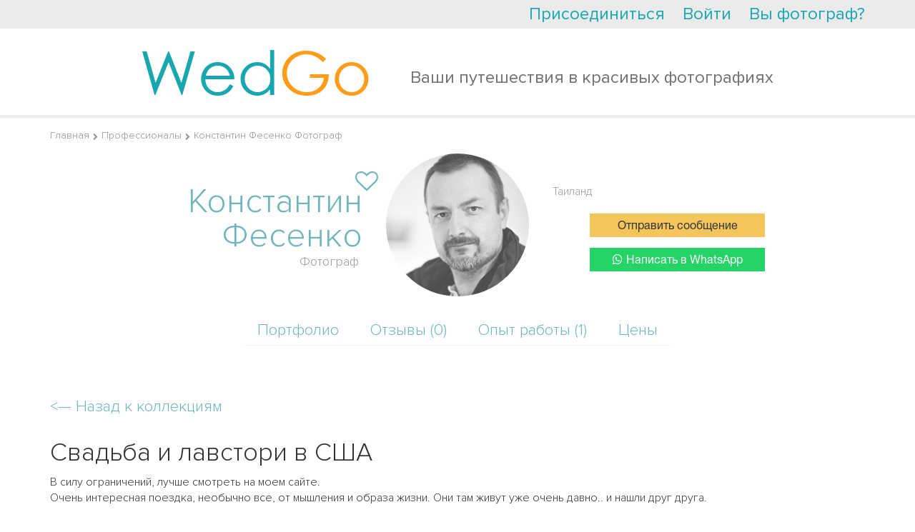

--- FILE ---
content_type: text/html; charset=UTF-8
request_url: https://wedgo.ru/professional/85/photographer-konstantin-fesenko.html?tab=experience-photo&mid=8
body_size: 15783
content:
<!DOCTYPE HTML>
<html>
<head>

    <meta name="apple-mobile-web-app-capable" content="yes"/>
<meta name="apple-mobile-web-app-status-bar-style" content="black"/>
<meta name="format-detection" content="telephone=no"/>
<meta name='HandheldFriendly' content='True'/>
<meta name="viewport" content="width=device-width, initial-scale=1.0, maximum-scale=1.0, minimum-scale=1.0, user-scalable=0, minimal-ui" id="app_viewport">
<link rel="apple-touch-icon" href="/r/public/images/2014/head-logo.png"/>
<link rel="apple-touch-startup-image" href="/r/public/images/2014/head-logo.png">


<script src="/r/autocompleteReturnList.js?r1760183385"></script>
<script src="/r/autocompleteReturnListAll.js?r1760183385"></script>


<meta http-equiv="Content-Type" content="text/html; charset=utf-8"/>
<script type="text/javascript">
    var MAX_UPLOAD_SIZE = 20;
    var __ver__ = 'ru';
    var i18n ={"PHONE_VALIDATE_ERROR":"\u041d\u0435 \u0432\u0435\u0440\u043d\u043e","PHONE_VALIDATE_SUCCESS":"\u2713 OK","REGION_ADD":"\u0420\u0435\u0433\u0438\u043e\u043d \u0443\u0441\u043f\u0435\u0448\u043d\u043e \u0434\u043e\u0431\u0430\u0432\u043b\u0435\u043d","loading...":"\u0417\u0430\u0433\u0440\u0443\u0436\u0430\u0435\u0442\u0441\u044f...","\u0412\u043d\u0438\u043c\u0430\u043d\u0438\u0435!":"\u0412\u043d\u0438\u043c\u0430\u043d\u0438\u0435!","\u0423\u0432\u0435\u0434\u043e\u043c\u043b\u0435\u043d\u0438\u0435":"\u0423\u0432\u0435\u0434\u043e\u043c\u043b\u0435\u043d\u0438\u0435","\u0417\u0430\u043a\u0440\u044b\u0442\u044c":"\u0417\u0430\u043a\u0440\u044b\u0442\u044c","\u0417\u0430\u0433\u0440\u0443\u0436\u0430\u0435\u0442\u0441\u044f...":"\u0417\u0430\u0433\u0440\u0443\u0436\u0430\u0435\u0442\u0441\u044f...","\u0421\u044e\u0434\u0430":"\u0421\u044e\u0434\u0430","\u0422\u0443\u0434\u0430":"\u0422\u0443\u0434\u0430","CONFIRM_DELETE_COMMENT":"\u0412\u044b \u0443\u0432\u0435\u0440\u0435\u043d\u044b, \u0447\u0442\u043e \u0445\u043e\u0442\u0438\u0442\u0435 \u0443\u0434\u0430\u043b\u0438\u0442\u044c \u0434\u0430\u043d\u043d\u044b\u0439 \u043a\u043e\u043c\u043c\u0435\u043d\u0442\u0430\u0440\u0438\u0439?","CONFIRM_DELETE_FORUM_POST":"\u0412\u044b \u0443\u0432\u0435\u0440\u0435\u043d\u044b, \u0447\u0442\u043e \u0445\u043e\u0442\u0438\u0442\u0435 \u0443\u0434\u0430\u043b\u0438\u0442\u044c \u0434\u0430\u043d\u043d\u0443\u044e \u0437\u0430\u043f\u0438\u0441\u044c \u0431\u0435\u0437\u0432\u043e\u0437\u0432\u0440\u0430\u0442\u043d\u043e \u0441\u043e \u0432\u0441\u0435\u043c \u043e\u0431\u0441\u0443\u0436\u0434\u0435\u043d\u0438\u0435\u043c?","MAX_UPLOAD_SIZE":"\u0420\u0430\u0437\u043c\u0435\u0440 \u0444\u0430\u0439\u043b\u0430 \u0434\u043e\u043b\u0436\u0435\u043d \u0431\u044b\u0442\u044c \u043d\u0435 \u0431\u043e\u043b\u044c\u0448\u0435 20MB","VIDEO_ADDED":"\u0412\u0438\u0434\u0435\u043e \u0431\u044b\u043b\u043e \u0443\u0441\u043f\u0435\u0448\u043d\u043e \u0434\u043e\u0431\u0430\u0432\u043b\u0435\u043d\u043e","\u0417\u0430\u0433\u0440\u0443\u0436\u0435\u043d\u043e, \u0437\u0430\u0433\u0440\u0443\u0437\u0438\u0442\u044c \u0434\u0440\u0443\u0433\u0443\u044e":"\u0417\u0430\u0433\u0440\u0443\u0436\u0435\u043d\u043e, \u0437\u0430\u0433\u0440\u0443\u0437\u0438\u0442\u044c \u0434\u0440\u0443\u0433\u0443\u044e","\u041e\u0448\u0438\u0431\u043a\u0430, \u043f\u043e\u043f\u0440\u043e\u0431\u0443\u0439\u0442\u0435 \u0435\u0449\u0435 \u0440\u0430\u0437":"\u041e\u0448\u0438\u0431\u043a\u0430, \u043f\u043e\u043f\u0440\u043e\u0431\u0443\u0439\u0442\u0435 \u0435\u0449\u0435 \u0440\u0430\u0437","CONFIRM_DELETE_OFFER":"\u0423\u0434\u0430\u043b\u0438\u0442\u044c \u043f\u0440\u0435\u0434\u043b\u043e\u0436\u0435\u043d\u0438\u0435?","CONFIRM_DELETE_PROFI":"\u0423\u0434\u0430\u043b\u0438\u0442\u044c \u043f\u0440\u043e\u0444\u0435\u0441\u0441\u0438\u043e\u043d\u0430\u043b\u0430 \u0438\u0437 \u043b\u044e\u0431\u0438\u043c\u044b\u0445?","CONFIRM_DELETE_CHAIN":"\u0423\u0434\u0430\u043b\u0438\u0442\u044c \u0434\u0438\u0430\u043b\u043e\u0433?","CONFIRM_SPAM_CHAIN":"\u041f\u043e\u0436\u0430\u043b\u043e\u0432\u0430\u0442\u044c\u0441\u044f \u043d\u0430 \u0441\u043f\u0430\u043c?","UNDO_CONFIRM_SPAM_CHAIN":"\u041e\u0442\u043c\u0435\u043d\u0438\u0442\u044c \u0436\u0430\u043b\u043e\u0431\u0443 \u043d\u0430 \u0441\u043f\u0430\u043c?","SURE_TO_DELETE_MY_ACCOUNT":"\u0412\u044b \u0442\u043e\u0447\u043d\u043e \u0445\u043e\u0442\u0438\u0442\u0435 \u0443\u0434\u0430\u043b\u0438\u0442\u044c \u0432\u0430\u0448 \u0430\u043a\u043a\u0430\u0443\u043d\u0442?","SURE_TO_DELETE_SERVING_COUNTRY":"\u0412\u044b \u0442\u043e\u0447\u043d\u043e \u0445\u043e\u0442\u0438\u0442\u0435 \u0443\u0431\u0440\u0430\u0442\u044c \u044d\u0442\u0443 \u0441\u0442\u0440\u0430\u043d\u0443?","SURE_TO_DELETE_SINGLE_TRIP":"\u0412\u044b \u0442\u043e\u0447\u043d\u043e \u0445\u043e\u0442\u0438\u0442\u0435 \u0443\u0431\u0440\u0430\u0442\u044c \u044d\u0442\u043e \u043f\u0440\u0435\u0434\u043b\u043e\u0436\u0435\u043d\u0438\u0435?","CONFIRM_DELETE_PHOTOSESSION":"\u0423\u0434\u0430\u043b\u0438\u0442\u044c \u0444\u043e\u0442\u043e\u0441\u0435\u0441\u0441\u0438\u044e?","CONFIRM_DELETE_TENDER":"\u0421\u043a\u0440\u044b\u0442\u044c \u0437\u0430\u044f\u0432\u043a\u0443 \u043d\u0430\u0432\u0441\u0435\u0433\u0434\u0430?","EVERY_TENDER_READ":"\u0412\u0441\u0435 \u0437\u0430\u044f\u0432\u043a\u0438 \u043f\u0440\u043e\u0441\u043c\u043e\u0442\u0440\u0435\u043d\u044b","CONFIRM_DELETE_MY_TENDER":"\u0423\u0434\u0430\u043b\u0438\u0442\u044c \u0437\u0430\u044f\u0432\u043a\u0443 \u043d\u0430\u0432\u0441\u0435\u0433\u0434\u0430?","CONFIRM_DELETE_VIDEOSESSION":"\u0423\u0434\u0430\u043b\u0438\u0442\u044c \u0432\u0438\u0434\u0435\u043e\u0441\u0435\u0441\u0441\u0438\u044e?","YES":"\u0414\u0430","NO":"\u041d\u0435\u0442","CONFIRM_DELETE_ALL_ARCHIVE_OFFER":"\u0423\u0434\u0430\u043b\u0438\u0442\u044c \u0432\u0441\u0435 \u0437\u0430\u0432\u0435\u0440\u0448\u0435\u043d\u043d\u044b\u0435 \u043e\u0431\u044a\u044f\u0432\u043b\u0435\u043d\u0438\u044f?","ALERT_TITLE_NOTICE":"\u0423\u0432\u0435\u0434\u043e\u043c\u043b\u0435\u043d\u0438\u0435","ERROR_500":"\u0427\u0442\u043e-\u0442\u043e \u043f\u043e\u0448\u043b\u043e \u043d\u0435 \u0442\u0430\u043a, \u043f\u043e\u043f\u0440\u043e\u0431\u0443\u0439\u0442\u0435 \u0435\u0449\u0435 \u0440\u0430\u0437, \u0438\u043b\u0438 <a href=\"\/contacts\">\u0441\u043e\u043e\u0431\u0449\u0438\u0442\u0435 \u043d\u0430\u043c \u043e\u0431 \u043e\u0448\u0438\u0431\u043a\u0435<\/a>","ERROR_404":"\u0412\u044b \u043f\u044b\u0442\u0430\u0435\u0442\u0435\u0441\u044c \u0432\u044b\u043f\u043e\u043b\u043d\u0438\u0442\u044c \u043d\u0435 \u0441\u0443\u0449\u0435\u0441\u0442\u0432\u0443\u044e\u0449\u0435\u0435 \u0434\u0435\u0439\u0441\u0442\u0432\u0438\u0435.","ERROR_403":"\u0423 \u0412\u0430\u0441 \u043d\u0435 \u0445\u0432\u0430\u0442\u0430\u0435\u0442 \u043f\u0440\u0430\u0432 \u043d\u0430 \u0432\u044b\u043f\u043e\u043b\u043d\u0435\u043d\u0438\u0435 \u044d\u0442\u043e \u0434\u0435\u0439\u0441\u0442\u0432\u0438\u044f","ERROR":"\u0423\u043f\u0441, \u043e\u0448\u0438\u0431\u043a\u0430"}</script>
<meta http-equiv="Content-Type" content="text/html; charset=utf-8" />
<link rel="stylesheet" type="text/css" href="/assets/445aada9/jui/css/flick/jquery-ui.css?r17289030542021" />
<link rel="stylesheet" type="text/css" href="/r/intl-tel-input/build/css/intlTelInput.css?r17289030542021" />
<link rel="stylesheet" type="text/css" href="/r/tooltipster/css/tooltipster.css?r17289030542021" />
<link rel="stylesheet" type="text/css" href="/r/font-awesome-4.7.0/css/font-awesome.min.css?r17289030542021" />
<link rel="stylesheet" type="text/css" href="/r/c.css?r17289030542021" />
<link rel="stylesheet" type="text/css" href="/r/fancybox3/dist/jquery.fancybox.min.css?r17289030542021" />
<link rel="stylesheet" type="text/css" href="/r/public/c.css?r17289030542021" />
<link rel="stylesheet" type="text/css" href="/r/public/c_mobile.css?r17289030542021" />
<script type="text/javascript" src="/assets/445aada9/jquery.min.js"></script>
<script type="text/javascript" src="/assets/445aada9/jquery.ba-bbq.js"></script>
<script type="text/javascript" src="/assets/445aada9/jquery.dump.js"></script>
<script type="text/javascript" src="/assets/445aada9/jquery.cookie.js"></script>
<script type="text/javascript" src="/assets/445aada9/jquery.yiiactiveform.js"></script>
<script type="text/javascript" src="/assets/445aada9/jui/js/jquery-ui.min.js?r17289030542021"></script>
<script type="text/javascript" src="/assets/445aada9/jui/js/jquery.ui.datepicker-ru.js?r17289030542021"></script>
<script type="text/javascript" src="/r/jquery.mask.min.js?r17289030542021"></script>
<script type="text/javascript" src="/r/intl-tel-input/build/js/intlTelInput.min.js?r17289030542021"></script>
<script type="text/javascript" src="/r/intl-tel-input/build/js/intlTelInput-jquery.js?r17289030542021"></script>
<script type="text/javascript" src="/r/jquery/jquery.history2.js?r17289030542021"></script>
<script type="text/javascript" src="/r/jquery/jquery.deserialize.js?r17289030542021"></script>
<script type="text/javascript" src="/r/jquery-unselectable.js?r17289030542021"></script>
<script type="text/javascript" src="/r/fancybox3/dist/jquery.fancybox.min.js?r17289030542021"></script>
<script type="text/javascript" src="/r/jquery.scrollTo/jquery.scrollTo.min.js?r17289030542021"></script>
<script type="text/javascript" src="/r/jquery/jquery.autosize.min.js?r17289030542021"></script>
<script type="text/javascript" src="/bower_components/jquery-touch-events/src/jquery.mobile-events.min.js?r17289030542021"></script>
<script type="text/javascript" src="/r/common.min.js?r17289030542021"></script>
<script type="text/javascript" src="/r/regions.min.js?r17289030542021"></script>
<script type="text/javascript" src="/r/public/script.min.js?r17289030542021"></script>
<script type="text/javascript" src="/r/blueimp/js/vendor/jquery.ui.widget.js?r17289030542021"></script>
<script type="text/javascript" src="/r/blueimp/js/jquery.iframe-transport.js?r17289030542021"></script>
<script type="text/javascript" src="/r/blueimp/js/jquery.fileupload.js?r17289030542021"></script>
<script type="text/javascript" src="/r/jquery/jquery.tmpl.min.js?r17289030542021"></script>
<script type="text/javascript" src="/r/tooltipster/js/jquery.tooltipster.min.js?r17289030542021"></script>
<script type="text/javascript">
/*<![CDATA[*/
project_lang="ru"
/*]]>*/
</script>
<title>Свадьба и лавстори в США | Константин Фесенко | США</title>
<meta name="keywords" content="Свадьба и лавстори в США США Март Константин Фесенко Фотограф" />
<meta name="description" content="Фотосессия в США. Март. Свадьба и лавстори в США. Константин Фесенко Фотограф" />
<meta name="google-site-verification" content="HZ5pWj3tdvZJZhS9ekf6DBRK_6z-JldClKQicJk_vOw" />
<meta name='yandex-verification' content='682365e369dd7d3f' />

<script>
  (function(i,s,o,g,r,a,m){i['GoogleAnalyticsObject']=r;i[r]=i[r]||function(){
  (i[r].q=i[r].q||[]).push(arguments)},i[r].l=1*new Date();a=s.createElement(o),
  m=s.getElementsByTagName(o)[0];a.async=1;a.src=g;m.parentNode.insertBefore(a,m)
  })(window,document,'script','//www.google-analytics.com/analytics.js','ga');

  ga('create', 'UA-7111601-3', 'auto');
  ga('send', 'pageview');

</script>

<!-- Yandex.Metrika counter -->
<script type="text/javascript" >
   (function(m,e,t,r,i,k,a){m[i]=m[i]||function(){(m[i].a=m[i].a||[]).push(arguments)};
   m[i].l=1*new Date();k=e.createElement(t),a=e.getElementsByTagName(t)[0],k.async=1,k.src=r,a.parentNode.insertBefore(k,a)})
   (window, document, "script", "https://mc.yandex.ru/metrika/tag.js", "ym");

   ym(22174997, "init", {
        clickmap:true,
        trackLinks:true,
        accurateTrackBounce:true,
        webvisor:true
   });
</script>
<noscript><div><img src="https://mc.yandex.ru/watch/22174997" style="position:absolute; left:-9999px;" alt="" /></div></noscript>
<!-- /Yandex.Metrika counter -->

<!-- Global site tag (gtag.js) - Google Analytics -->
<script async src="https://www.googletagmanager.com/gtag/js?id=UA-7111601-3"></script>
<script>
  window.dataLayer = window.dataLayer || [];
  function gtag(){dataLayer.push(arguments);}
  gtag('js', new Date());

  gtag('config', 'UA-7111601-3');
</script>
<meta name="mailru-domain" content="xISDs6jfoGcc3XWO" />
<script type="text/javascript">
    var myDate = new Date();
    $.cookie('timezone', -1 * myDate.getTimezoneOffset() / 60, {path: '/', expires: 30});
</script>
<link rel="image_src" type="" href="https://wedgo.ru/data/avatars/85/4d56d7a745153.jpg" /><link rel="shortcut icon" href="/favicon.ico" type="image/x-icon"/>

        
        
<meta property="og:url" content="https://wedgo.ru/professional/85/photographer-konstantin-fesenko.html?tab=experience-photo&mid=8" />
<meta property="og:title" content="Свадьба и лавстори в США" />
<meta property="og:description" content="В силу ограничений, лучше смотреть на моем сайте.
Очень интересная поездка, необычно все, от мышления и образа жизни. Они там живут уже очень давно.. и нашли друг друга." />
<meta property="og:image" content="https://wedgo.ru/data/photosession/85/8/4d56d447887ff.jpg" />

<meta name="twitter:card" content="summary_large_image">









<link rel="stylesheet" href="/r/date_range/jquery-date-range-picker/daterangepicker.css"/>
<script src="/r/date_range/jquery-date-range-picker/moment.min.js" type="text/javascript"></script>
<script src="/r/date_range/jquery-date-range-picker/jquery.daterangepicker.js" type="text/javascript"></script>


<script src="/r/slick-1.8.1/slick/slick.min.js"></script>
<link href="/r/slick-1.8.1/slick/slick.css" rel="stylesheet"/>


<link rel="stylesheet" href="/bower_components/ionicons-min/css/ionicons.min.css"/>






<link rel="stylesheet" href="/r/animate.css?r17289030542021"/>
<link rel="stylesheet" href="/r/animate_custom.css?r17289030542021"/>

<script id="file_item" type="text/x-jquery-tmpl"><table key="${name}">
    <tr>
        <td>
            <div class="upload_stack_filename">${name}</div>
        </td>
        <td>
            <div class="upload_stack_progress">
                <div class="progress_bar"></div>
            </div>
        </td>
        <td>
            <div class="error_msg"></div>
        </td>
        <td>
            <div class="cancel_file"><img src="/r/admin/icons/delete.png"></div>
        </td>
    </tr>
</table>
</script>
<script id="uploaded_item" type="text/x-jquery-tmpl"><li>
    <a href="javascript:;" onclick="$(this).parent().remove();" class="uploaded_photos_delete"></a>
    <img src="/thumbs/${src}/75x75_fc.jpg">
    <input type="hidden" name="assigned_files[]" value="${src}"/>
    <input type="hidden" name="assigned_file_names[]" value="${name}"/>
</li>
</script>
<script id="uploaded_item_file" type="text/x-jquery-tmpl"><li>
    <a href="javascript:;" onclick="$(this).parent().remove();" class="uploaded_photos_delete"></a>
    <a href="${src}">${name}</a>
    <input type="hidden" name="assigned_files[]" value="${src}"/>
    <input type="hidden" name="assigned_file_names[]" value="${name}"/>
</li>
</script>
<script id="jt_object_region_item" type="text/x-jquery-tmpl"><div class="object_region_item" data-id="${id}" data-name="${name}" data-f_moderation="${f_moderation}" data-country_field="${country_field}" data-object_type="${object_type}">
    <input type="hidden" name="REGIONS_IDS[${country_field}][]" value="${id}"/>

    <div class="cell cell2"><a href="javascript:;" data-id="${id}" class="remove" onclick="$(this).regions__remove()"><i class="fa fa-trash"></i></a></div>
    <div class="cell cell1">
        ${name}
        {{if f_moderation}}
        
                {{/if}}
    </div>

</div>
</script>
<script id="jt_all_region_item" type="text/x-jquery-tmpl"><div class="all_region_item" data-id="${id}" data-name="${name}" data-f_moderation="${f_moderation}" data-country_field="${country_field}" data-object_type="${object_type}" onclick="$(this).regions__add()">

    <div class="cell cell2"><a href="javascript:;" data-id="${id}" class="add"><i class="fa fa-plus"></i></a></div>
    <div class="cell cell1">
        ${name}
        {{if f_moderation}}
        <span class="moderation-hint" title="Указанный вами регион находится на модерации">(регион на модерации)</span>
        {{/if}}
    </div>

</div>
</script>    <link rel="stylesheet" href="/vendor/twbs/bootstrap/dist/css/bootstrap.min.css"/>
    <link rel="stylesheet" href="/r/public/c2016/c2016.css?r17289030542021"/>
    <link rel="stylesheet" href="/r/public/c2016/offers_list.css?r17289030542021"/>



</head>
<body class="main2016 wrapper-ru  create_tender_close">


    <div id="vk_api_transport"></div>
<script type="text/javascript">
    window.vkAsyncInit = function() {
        VK.init({
            apiId: '2727976'
        });


        VK.Auth.getLoginStatus(function(response){
            $.vk.response = response;
            if(response.session)
            {
            }
        },true);

    };

    setTimeout(function() {
        var el = document.createElement("script");
        el.type = "text/javascript";
        el.src = "//vk.com/js/api/openapi.js";
        el.async = true;
        document.getElementById("vk_api_transport").appendChild(el);
    }, 0);
</script>    <div id="fb-root"></div>
<script>
    window.fbAsyncInit = function() {
        FB.init({
            appId      : '268918586473703',
            status     : true,
            xfbml      : true,
            cookie     : true,
            oauth      : true
        });


        if ($.fb !==undefined )
        {
            FB.getLoginStatus(function(response){
                $.fb.response = response;
            });
        }
    };

    (function(d, s, id){
        var js, fjs = d.getElementsByTagName(s)[0];
        if (d.getElementById(id)) {return;}
        js = d.createElement(s); js.id = id;
        js.src = "//connect.facebook.net/en_US/all.js";
        fjs.parentNode.insertBefore(js, fjs);
    }(document, 'script', 'facebook-jssdk'));
</script>


<div class="hide-on-desktop">
    <div id="head-wrap" class="main-width-1170 ">

    <div class="left-head-menu-toggle-links">
        <a class="left-head-menu-toggle-show" href="javascript:;">
            <div class="badge new_message_amount_ext" data-no-symbols="1"><span class="new_message_amount"></span></div>
            <i class="ion-android-menu"></i></a>
        <a class="left-head-menu-toggle-hide" href="javascript:;"><i class="ion-ios-arrow-back"></i></a>
    </div>

            <div id="left_menu" class="left_menu">
            <div class="left_menu_group">
                <ul>
                    <li>
                        <a href="/">На главную</a>
                    </li>
                    <li class="menu_heighlight">
                        <a href="/offer/list/Offer[userRole]/photo">Найти фотографов</a>
                    </li>
                    <li class="menu_heighlight">
                        <a href="javascript:$(this).makeTender();">Оставить заявку</a>
                    </li>
                    <li>
                        <a href="/country">Топ свадебных направлений</a>
                    </li>
                    <li>
                        <a href="/photosession">Фотосессии за границей</a>
                    </li>
                    <li>
                        <a href="/videosession">Видеосессии за границей</a>
                    </li>

                    <li>
                        <a href="/article">Свадьба за границей</a>
                    </li>
                </ul>
            </div>
            <div class="left_menu_group">
                <div class="left_menu_group_title">Wedgo</div>
                <ul>
                    <li><a href="/about">О проекте</a></li>

                    <li><a href="/review">Отзывы</a></li>

                                            <li><a href="/forum">Форум</a></li>
                    

                </ul>
            </div>
            <div class="left_menu_group">
                <div class="left_menu_group_title">Для туристов</div>
                <ul>
                    <li><a href="/manual">Как пользоваться сервисом?</a></li>

                    <li><a href="/offer/list/Offer[userRole]/photo">Все фотографы</a></li>
                    <li><a href="/offer/list/Offer[userRole]/video">Все видеографы</a></li>
                    <li><a href="/offer/list/Offer[userRole]/organizer">Все агентства (организаторы)</a></li>
                    <li><a href="/offer/list/Offer[userRole]/wedvenue">Все свадебные площадки</a></li>
                    <li><a href="/offer/list/Offer[userRole]/stylist">Все стилисты</a></li>


                </ul>
            </div>
            <div class="left_menu_group">
                <div class="left_menu_group_title">Для фотографов</div>
                <ul>
                    <li><a href="/contract">Пользовательское соглашение</a></li>
                    <li><a href="/workshop">Обучение</a></li>
                    
                </ul>
            </div>
        </div>
    

    <div class="head-wrap-content">
        <table cellpadding="0" cellspacing="0" width="100%">
            <tr>
                <td>
                    <a id="logo" href="/"><img src="/r/public/images/2014/head-logo.png" width="145" height="30" alt="https://wedgo.ru"></a>
                </td>
                <td style="text-align: right;">


                    
                    <div class="top-right-menu">
                        <div class="custom-dropdown-menu ">
                            <a href="javascript:;" class="custom-dropdown-menu-icon"><i class="ion-android-more-vertical"></i></a>
                            <div class="custom-dropdown-menu-content">
                                <ul id="head-links">
                                    
                                    

                                    <!--                        <li>--><!--</li>-->
                                    <li><a href="/faq">FAQ</a></li>
                                    <li><a href="javascript:open_feedback()">Помощь</a></li>
                                    <!--                        <li>--><!--</li>-->
                                    <!--                        <li>--><!--</li>-->
                                </ul>
                                <div id="quick-login" class="quick-login"></div>
                                <script type="text/javascript">
                                    /* UNCACHED LOAD BY AJAX */
                                    $.ajax({
                                        url: "/auth/row",
                                        cache: false,
                                        type: "get",
                                        dataType: "html",
                                        success: function (ret) {
                                            $('.quick-login').html(ret);
                                            afterAjaxSuccess();
                                        }
                                    });
                                    //                                $('#quick-login').load("/auth/row",{cache:false},function(){afterAjaxSuccess();})
                                </script>
                            </div>
                        </div>
                    </div>
                </td>
            </tr>
        </table>
    </div>


            <div id="main-search-block" class="hide-on-mobile">
            <div class="head-search-form-container compact" >
    <form action="/offer/list" data-base-url="/offer/list" method="get" enctype="application/x-www-form-urlencoded" id="" class="head-search-form-element" autocomplete="off">

        <input type="hidden" name="rk" value="17699100355921">
        
        <div class="head-search-form-extended" >
            <div id="head-search-form-row0" class="head-search-form-row">Я ищу <select class="custom-selectbox" default-value="" name="Offer[userRole]" id="Offer_userRole">
<option value="photo">фотографa</option>
<option value="video">видеографa</option>
<option value="stylist" selected="selected">стилиста</option>
<option value="studio">студию</option>
<option value="organizer">агентство (организатора)</option>
<option value="wedvenue">свадебную площадку</option>
</select></div>
 <div id="head-search-form-row1" class="head-search-form-row">в стране <select class="custom-selectbox" default-value="" name="Offer[countryId]" id="Offer_countryId">
<option value="238">Абхазия</option>
<option value="13">Австралия</option>
<option value="12">Австрия</option>
<option value="15">Азербайджан</option>
<option value="239">Азорские Острова</option>
<option value="240">Аландские острова</option>
<option value="5">Албания</option>
<option value="58">Алжир</option>
<option value="11">Американское Самоа</option>
<option value="4">Ангилья</option>
<option value="73">Англия</option>
<option value="8">Ангола</option>
<option value="1">Андорра</option>
<option value="9">Антарктика</option>
<option value="3">Антигуа и Барбуда</option>
<option value="7">Антильские Острова</option>
<option value="137">Аомынь</option>
<option value="10">Аргентина</option>
<option value="6">Армения</option>
<option value="14">Аруба</option>
<option value="29">Багамские Острова</option>
<option value="18">Бангладеш</option>
<option value="17">Барбадос</option>
<option value="22">Бахрейн</option>
<option value="33">Беларусь</option>
<option value="34">Белиз</option>
<option value="19">Бельгия</option>
<option value="24">Бенин</option>
<option value="25">Бермудские Острова</option>
<option value="21">Болгария</option>
<option value="27">Боливия</option>
<option value="16">Босния и Герцеговина</option>
<option value="32">Ботсвана</option>
<option value="28">Бразилия</option>
<option value="242">Британская территория в Индийском океане</option>
<option value="26">Бруней</option>
<option value="20">Буркина-Фасо</option>
<option value="228">Вануату</option>
<option value="222">Ватикан</option>
<option value="94">Венгрия</option>
<option value="224">Венесуэла</option>
<option value="225">Виргинские Острова</option>
<option value="226">Виргинские Острова</option>
<option value="218">Внешние малые острова</option>
<option value="227">Вьетнам</option>
<option value="72">Габон</option>
<option value="505">Гавайские острова</option>
<option value="93">Гаити</option>
<option value="76">Гайана</option>
<option value="77">Гана</option>
<option value="82">Гваделупа</option>
<option value="85">Гватемала</option>
<option value="81">Гвинея</option>
<option value="53">Германия</option>
<option value="243">Гернси</option>
<option value="78">Гибралтар</option>
<option value="502">Гоа</option>
<option value="91">Гондурас</option>
<option value="89">Гонконг</option>
<option value="74">Гренада</option>
<option value="79">Гренландия</option>
<option value="84">Греция</option>
<option value="75">Грузия</option>
<option value="86">Гуам</option>
<option value="55">Дания</option>
<option value="56">Доминика</option>
<option value="57">Доминикана</option>
<option value="61">Египет</option>
<option value="234">Замбия</option>
<option value="62">Западная Сахара</option>
<option value="236">Зимбабве</option>
<option value="97">Израиль</option>
<option value="98">Индия</option>
<option value="95">Индонезия</option>
<option value="105">Иордания</option>
<option value="100">Ирак</option>
<option value="101">Иран</option>
<option value="96">Ирландия</option>
<option value="102">Исландия</option>
<option value="63">Испания</option>
<option value="103">Италия</option>
<option value="231">Йемен</option>
<option value="49">Кабо-Верде</option>
<option value="117">Казахстан</option>
<option value="116">Каймановы Острова</option>
<option value="109">Камбоджа</option>
<option value="43">Камерун</option>
<option value="35">Канада</option>
<option value="264">Канары Канарские острова</option>
<option value="176">Катар</option>
<option value="107">Кения</option>
<option value="51">Кипр</option>
<option value="110">Кирибати</option>
<option value="44">Китай</option>
<option value="36">Кокосовые Острова</option>
<option value="45">Колумбия</option>
<option value="111">Коморские Острова</option>
<option value="47">Конго, Демократическая Республика</option>
<option value="501">Корсика</option>
<option value="245">Косово</option>
<option value="46">Коста-Рика</option>
<option value="40">Кот-д Ивуар</option>
<option value="48">Куба</option>
<option value="115">Кувейт</option>
<option value="41">Кука острова</option>
<option value="108">Кыргызстан</option>
<option value="118">Лаос</option>
<option value="127">Латвия</option>
<option value="124">Лесото</option>
<option value="123">Либерия</option>
<option value="119">Ливан</option>
<option value="125">Литва</option>
<option value="121">Лихтенштейн</option>
<option value="126">Люксембург</option>
<option value="143">Маврикий</option>
<option value="140">Мавритания</option>
<option value="132">Мадагаскар</option>
<option value="246">Майотта</option>
<option value="247">Македония</option>
<option value="147">Малайзия</option>
<option value="134">Мали</option>
<option value="144">Мальдивы</option>
<option value="142">Мальта</option>
<option value="129">Марокко</option>
<option value="139">Мартиника</option>
<option value="133">Маршалловы Острова</option>
<option value="146">Мексика</option>
<option value="68">Микронезия</option>
<option value="148">Мозамбик</option>
<option value="131">Молдова</option>
<option value="130">Монако</option>
<option value="136">Монголия</option>
<option value="141">Монтсеррат</option>
<option value="135">Мьянма</option>
<option value="249">Нагорно-Карабахская Республика</option>
<option value="149">Намибия</option>
<option value="157">Непал</option>
<option value="155">Нидерланды</option>
<option value="154">Никарагуа</option>
<option value="160">Ниуэ</option>
<option value="161">Новая Зеландия</option>
<option value="156">Норвегия</option>
<option value="152">Норфолк</option>
<option value="2">Объединенные Арабские Эмираты</option>
<option value="162">Оман</option>
<option value="248">Остров Мэн</option>
<option value="50">Остров Рождества</option>
<option value="187">Остров Святой Елены</option>
<option value="229">Острова Уоллис и Футуна</option>
<option value="90">Острова Херд и Макдональд</option>
<option value="168">Пакистан</option>
<option value="174">Палау</option>
<option value="163">Панама</option>
<option value="166">Папуа — Новая Гвинея</option>
<option value="175">Парагвай</option>
<option value="164">Перу</option>
<option value="169">Польша</option>
<option value="173">Португалия</option>
<option value="172">Пуэрто-Рико</option>
<option value="177">Реюньон</option>
<option value="179" selected="selected">Россия</option>
<option value="180">Руанда</option>
<option value="178">Румыния</option>
<option value="219">США</option>
<option value="197">Сальвадор</option>
<option value="230">Самоа</option>
<option value="192">Сан-Марино</option>
<option value="196">Сан-Томе и Принсипи</option>
<option value="181">Саудовская Аравия</option>
<option value="113">Северная Корея</option>
<option value="138">Северные Марианские острова</option>
<option value="183">Сейшельские острова</option>
<option value="170">Сен-Пьер и Микелон</option>
<option value="193">Сенегал</option>
<option value="223">Сент-Винсент и Гренадины</option>
<option value="112">Сент-Киттс и Невис</option>
<option value="120">Сент-Люсия</option>
<option value="235">Сербия</option>
<option value="186">Сингапур</option>
<option value="198">Сирия</option>
<option value="190">Словакия</option>
<option value="188">Словения</option>
<option value="182">Соломоновы Острова</option>
<option value="194">Сомали</option>
<option value="253">Сомалиленд</option>
<option value="184">Судан</option>
<option value="195">Суринам</option>
<option value="191">Сьерра-Леоне</option>
<option value="262">Таиланд</option>
<option value="214">Тайвань</option>
<option value="254">Тамил-Илам</option>
<option value="215">Танзания</option>
<option value="203">Того</option>
<option value="206">Токелау</option>
<option value="209">Тонга</option>
<option value="212">Тринидад и Тобаго</option>
<option value="213">Тувалу</option>
<option value="208">Тунис</option>
<option value="252">Турецкая Республика Северного Кипра</option>
<option value="207">Туркменистан</option>
<option value="211">Турция</option>
<option value="200">Тёркс и Кайкос</option>
<option value="217">Уганда</option>
<option value="221">Узбекистан</option>
<option value="216">Украина</option>
<option value="220">Уругвай</option>
<option value="69">Фарерские Острова</option>
<option value="66">Фиджи</option>
<option value="167">Филиппины</option>
<option value="65">Финляндия</option>
<option value="67">Фолклендские острова</option>
<option value="70">Франция</option>
<option value="71">Французская Полинезия</option>
<option value="165">Французские Южные и Антарктические Территории</option>
<option value="92">Хорватия</option>
<option value="37">Центральноафриканская Республика</option>
<option value="232">Черногория</option>
<option value="52">Чехия</option>
<option value="42">Чили</option>
<option value="39">Швейцария</option>
<option value="185">Швеция</option>
<option value="263">Шотландия</option>
<option value="122">Шри-Ланка</option>
<option value="59">Эквадор</option>
<option value="83">Экваториальная Гвинея</option>
<option value="255">Эритрея</option>
<option value="60">Эстония</option>
<option value="64">Эфиопия</option>
<option value="256">Южная Георгия и Южные Сандвичевы острова</option>
<option value="114">Южная Корея</option>
<option value="257">Южная Осетия</option>
<option value="233">Южно-Африканская Республика</option>
<option value="104">Ямайка</option>
<option value="106">Япония</option>
</select></div>
            <div id="head-search-form-row2" class="head-search-form-row">с <div class="inline-bottom hidden-date custom-date-selector" autocomplete="off"><input class="date-value" default-value="08.02.2026" name="Offer[startDate]" id="Offer_startDate" type="hidden" value="1770514835" /><select class="date" name="" id="">
<option value="01">1</option>
<option value="02">2</option>
<option value="03">3</option>
<option value="04">4</option>
<option value="05">5</option>
<option value="06">6</option>
<option value="07">7</option>
<option value="08" selected="selected">8</option>
<option value="09">9</option>
<option value="10">10</option>
<option value="11">11</option>
<option value="12">12</option>
<option value="13">13</option>
<option value="14">14</option>
<option value="15">15</option>
<option value="16">16</option>
<option value="17">17</option>
<option value="18">18</option>
<option value="19">19</option>
<option value="20">20</option>
<option value="21">21</option>
<option value="22">22</option>
<option value="23">23</option>
<option value="24">24</option>
<option value="25">25</option>
<option value="26">26</option>
<option value="27">27</option>
<option value="28">28</option>
<option value="29">29</option>
<option value="30">30</option>
<option value="31">31</option>
</select> <select class="month" name="" id="">
<option value="01">Января</option>
<option value="02" selected="selected">Февраля</option>
<option value="03">Марта</option>
<option value="04">Апреля</option>
<option value="05">Мая</option>
<option value="06">Июня</option>
<option value="07">Июля</option>
<option value="08">Августа</option>
<option value="09">Сентября</option>
<option value="10">Октября</option>
<option value="11">Ноября</option>
<option value="12">Декабря</option>
</select> <select class="year" name="" id="">
<option value="2026" selected="selected">2026</option>
<option value="2027">2027</option>
</select></div> по <div class="inline-bottom hidden-date custom-date-selector"><input class="date-value" default-value="01.02.2027" autocomplete="off" name="Offer[endDate]" id="Offer_endDate" type="hidden" value="1801446035" /><select class="date" name="" id="">
<option value="01" selected="selected">1</option>
<option value="02">2</option>
<option value="03">3</option>
<option value="04">4</option>
<option value="05">5</option>
<option value="06">6</option>
<option value="07">7</option>
<option value="08">8</option>
<option value="09">9</option>
<option value="10">10</option>
<option value="11">11</option>
<option value="12">12</option>
<option value="13">13</option>
<option value="14">14</option>
<option value="15">15</option>
<option value="16">16</option>
<option value="17">17</option>
<option value="18">18</option>
<option value="19">19</option>
<option value="20">20</option>
<option value="21">21</option>
<option value="22">22</option>
<option value="23">23</option>
<option value="24">24</option>
<option value="25">25</option>
<option value="26">26</option>
<option value="27">27</option>
<option value="28">28</option>
<option value="29">29</option>
<option value="30">30</option>
<option value="31">31</option>
</select> <select class="month" name="" id="">
<option value="01">Января</option>
<option value="02" selected="selected">Февраля</option>
<option value="03">Марта</option>
<option value="04">Апреля</option>
<option value="05">Мая</option>
<option value="06">Июня</option>
<option value="07">Июля</option>
<option value="08">Августа</option>
<option value="09">Сентября</option>
<option value="10">Октября</option>
<option value="11">Ноября</option>
<option value="12">Декабря</option>
</select> <select class="year" name="" id="">
<option value="2026">2026</option>
<option value="2027" selected="selected">2027</option>
</select></div></div>
            <div id="head-search-form-row3" class="head-search-form-row">не дороже <select class="custom-selectbox" default-value="500000" name="Offer[endCost]" id="Offer_endCost">
<option value="10000">10000</option>
<option value="20000">20000</option>
<option value="30000">30000</option>
<option value="40000">40000</option>
<option value="50000" selected="selected">50000</option>
<option value="60000">60000</option>
<option value="70000">70000</option>
<option value="80000">80000</option>
<option value="90000">90000</option>
<option value="100000">100000</option>
<option value="110000">110000</option>
<option value="120000">120000</option>
<option value="130000">130000</option>
<option value="140000">140000</option>
<option value="150000">150000</option>
<option value="160000">160000</option>
<option value="170000">170000</option>
<option value="180000">180000</option>
<option value="190000">190000</option>
<option value="200000">200000</option>
<option value="210000">210000</option>
<option value="220000">220000</option>
<option value="230000">230000</option>
<option value="240000">240000</option>
<option value="250000">250000</option>
<option value="260000">260000</option>
<option value="270000">270000</option>
<option value="280000">280000</option>
<option value="290000">290000</option>
<option value="300000">300000</option>
<option value="310000">310000</option>
<option value="320000">320000</option>
<option value="330000">330000</option>
<option value="340000">340000</option>
<option value="350000">350000</option>
<option value="360000">360000</option>
<option value="370000">370000</option>
<option value="380000">380000</option>
<option value="390000">390000</option>
<option value="400000">400000</option>
<option value="410000">410000</option>
<option value="420000">420000</option>
<option value="430000">430000</option>
<option value="440000">440000</option>
<option value="450000">450000</option>
<option value="460000">460000</option>
<option value="470000">470000</option>
<option value="480000">480000</option>
<option value="490000">490000</option>
<option value="500000">500000</option>
</select> <i class="fa fa-ruble"></i></div>

                <div id="head-search-form-buttons">
                                <a href="javascript:;" onclick="$(this).parents('form').submit();" class="blueGradientButton ">
    <div class="r">
        <div class="c">
            ПОДОБРАТЬ
        </div>
    </div>
</a>                </div>

            <div style="clear: both;"></div>
        </div>
    </form>
</div>

<script type="text/javascript">

    var main_parent=$('#main-search-block');

    $(document).on('custom_selectboxitem_updated','#main-search-block .hidden-date .custom-selectbox',function(){
        var p=$(this).parents('.hidden-date');

        var d= p.find('.date').val();
        var m= p.find('.month').val();
        var y= p.find('.year').val();

        p.find('.date-value').val(d+'.'+m+'.'+y);
    });

    main_parent.find('.custom-selectbox').custom_selectbox();
    main_parent.find('.custom-date-selector').custom_date_selector({
        update_button_label:'<a href="javascript:;" class="blueGradientButton"><div class="r"><div class="c">OK</div></div></a>'
    });


    main_parent.find('.head-search-form-element').on('submit',function(e){
        e.preventDefault();
        var self=$(this);
        var hash=location.pathname;
        var new_hash=self.serialize_form();

        if(new_hash!=hash)
        {
            if(location.href.match(self.data('base-url')))
            {
                history_go_page(self.serialize_form());
            }
            else
            {
                location.href = self.serialize_form();
            }
        }
        else
        {
            find_items(hash);
        }
    });


    main_parent.find('#Offer_startDate,#Offer_endDate').on('change',function(){
        $(this).each(function(){
            var self=$(this);
            var val=self.val();
            var parts=val.split('.');
            var p=self.parent('.hidden-date');
            p.find('.date').custom_selectbox('select_item',parts[0]);
            p.find('.month').custom_selectbox('select_item',parts[1]);
            p.find('.year').custom_selectbox('select_item',parts[2]);
        })
    });


    $('.head-search-form-extended').addClass("visible");

</script>
        </div>
    

</div>


    <div id="create_tender" class="hide-on-desktop hide-on-office">
        <div id="create_tender_close" onclick="$(this).closeMakeTender();"><i class="ion-android-close"></i></div>
        <div class="create_tender_content" onclick="$(this).makeTender();"><i class="fa fa-plane"></i> Оставить заявку</div>
    </div>
</div>

<div id="goup" style="z-index: 1;display: none;" >
    <div><i class="fa fa-angle-up"></i>&nbsp;<span>Наверх</span></div>
</div>


<div class="proxima_container hide-on-mobile">
    <div id="head-row">
        <div class="container" id="head-links">
            <div class="pull-right quick-login2016" id="quick-login">

            </div>
            <script type="text/javascript">
                /* UNCACHED LOAD BY AJAX */
                $.ajax({
                    url: "/auth/row2016",
                    cache: false,
                    type: "get",
                    dataType: "html",
                    success: function (ret) {
                        $('.quick-login2016').html(ret);
                        afterAjaxSuccess();
                    }
                });
            </script>
        </div>
    </div>
    <div id="head-logo-area" class="container text-center">
        <div id="head-logo"><a href="/">Wed<span class="go-part">Go</span></a></div>
        <div id="head-logo-text">Ваши путешествия в красивых фотографиях</div>
    </div>
</div>

<div id="content">
    <div class="head-separator"></div>
<div class="container">
            <div class="breadcrumbs">
<a href="/">Главная</a><i class="fa fa-chevron-right"></i><a href="/offer/list">Профессионалы</a><i class="fa fa-chevron-right"></i><span>Константин Фесенко Фотограф</span></div>
    <div class="professional-row clearfix">
        <div class="cell cell1 proximaru">
            <div class="name-row firstname">
                Константин                
                    <div
                            class="item ico ico-heart "
                    >
                        <i onclick="$(this).addFavoritePhotographer(85)" class="fa fa-heart-o" title="Добавить в избранное"></i>
                        <i onclick="$(this).addFavoritePhotographer(85)" class="fa fa-heart" title="Убрать из избранного"></i>
                    </div>

                            </div>
            <div class="name-row lastname">Фесенко</div>
            <div class="role-row">Фотограф</div>
                    </div>
        <div class="cell cell2 proximaru">

                            <a class="avatar fancybox"
                   href="/data/avatars/85/4d56d7a745153.jpg"><img alt="Свадьба и лавстори в США | Константин Фесенко | США" src="/thumbs/data/avatars/85/4d56d7a745153.jpg/200x200_fc.jpg" /></a>
            
        </div>
        <div class="cell cell3 proximaru">
            
                                    <div class="expirience-countries">
                        <a class="item" target="_blank" href="/tailand.html">Таиланд</a>                    </div>
                                <div class="send-buttons">
                    <a class="dashboard-orange-btn send-message-to-photographer"
                       href="/professional/85/photographer-konstantin-fesenko.html?tab=pricing#professional-tabs-container">Отправить сообщение</a>

                                            <a class="dashboard-orange-btn whatsapp send-message-to-photographer"
                           style="margin-top: 15px;"

                           
                           href="https://wa.me/8129180020?text=%D0%9F%D1%80%D0%B8%D0%B2%D0%B5%D1%82%2C+%D1%8F+%D0%BA%D0%BB%D0%B8%D0%B5%D0%BD%D1%82+%D1%81+%D0%92%D0%B5%D0%B4%D0%B3%D0%BE%D1%83" target="_blank"><i class="fa fa-whatsapp" style="margin-right: 5px;"></i>Написать в WhatsApp</a>
                    
                </div>

                

                    </div>
    </div>

    

    <div class="professional-tabs-container" id="professional-tabs-container">

        
            <div class="professional-tabs">

                <div class="professional-tabs-wrap">
                                            <div class="tab tab-portfolio ">
                            <a href="/professional/85/photographer-konstantin-fesenko.html?tab=portfolio">Портфолио</a>
                        </div>
                                            <div class="tab tab-reviews ">
                            <a href="/professional/85/photographer-konstantin-fesenko.html?tab=reviews">Отзывы (0)</a>
                        </div>
                                            <div class="tab tab-experience ">
                            <a href="/professional/85/photographer-konstantin-fesenko.html?tab=experience">Опыт работы (1)</a>
                        </div>
                                            <div class="tab tab-pricing ">
                            <a href="/professional/85/photographer-konstantin-fesenko.html?tab=pricing">Цены</a>
                        </div>
                                    </div>

            </div>

        
        <div class="professional-tabs-target">

            

<div class="media-session-description">
    <div class="back-to-page-area"><a class="back-to-page blue2016-color" href="/professional/85/photographer-konstantin-fesenko.html?tab=experience"><&mdash;&nbsp;<span>Назад к коллекциям</span></a></div>

    <h1>Свадьба и лавстори в США</h1>
    <div class="descr">
        В силу ограничений, лучше смотреть на моем сайте.<br />
Очень интересная поездка, необычно все, от мышления и образа жизни. Они там живут уже очень давно.. и нашли друг друга.    </div>
    <div class="bottom">
        <div>США</div>
        <div>Март, 2010</div>
    </div>
    <div class="social-block-area">
        <link rel="stylesheet" href="/r/css-social-buttons/css/zocial.css"/>
<link rel="stylesheet" href="/r/public/c2016/social.css"/>


<div class="social-block-2016 clearfix">


    



    <a class="social-block-btn vk text" href="javascript: " onclick="openCentered('https://vk.com/share.php?url=https%3A%2F%2Fwedgo.ru%2Fprofessional%2F85%2Fphotographer-konstantin-fesenko.html%3Ftab%3Dexperience-photo%26mid%3D8&title=%D0%A1%D0%B2%D0%B0%D0%B4%D1%8C%D0%B1%D0%B0+%D0%B8+%D0%BB%D0%B0%D0%B2%D1%81%D1%82%D0%BE%D1%80%D0%B8+%D0%B2+%D0%A1%D0%A8%D0%90&image=https%3A%2F%2Fwedgo.ru%2Fdata%2Fphotosession%2F85%2F8%2F4d56d447887ff.jpg','_blank','',800,600)">
        <i class="fa fa-vk"></i>
                    <span class="hide-on-mobile">Поделиться Вконтакте</span>
            </a>
    <a class="social-block-btn social-block-btn-ico fb" href="javascript:;" onclick="FB.ui({
            method: 'share',
            href: 'https://wedgo.ru/professional/85/photographer-konstantin-fesenko.html?tab=experience-photo&mid=8',
            title: 'Свадьба и лавстори в США'
            }, function(response){});">
        <i class="fa fa-facebook"></i>
    </a>



<a class="social-block-btn social-block-btn-ico tw" href="javascript: " onclick="openCentered('https://twitter.com/intent/tweet?url=https%3A%2F%2Fwedgo.ru%2Fprofessional%2F85%2Fphotographer-konstantin-fesenko.html%3Ftab%3Dexperience-photo%26mid%3D8%26_1769910035','_blank','',800,600)">
    <i class="fa fa-twitter"></i>
</a>
<a class="social-block-btn social-block-btn-ico ok" href="javascript: " onclick="openCentered('https://connect.ok.ru/offer?url=https%3A%2F%2Fwedgo.ru%2Fprofessional%2F85%2Fphotographer-konstantin-fesenko.html%3Ftab%3Dexperience-photo%26mid%3D8&title=%D0%A1%D0%B2%D0%B0%D0%B4%D1%8C%D0%B1%D0%B0+%D0%B8+%D0%BB%D0%B0%D0%B2%D1%81%D1%82%D0%BE%D1%80%D0%B8+%D0%B2+%D0%A1%D0%A8%D0%90&imageUrl=https%3A%2F%2Fwedgo.ru%2Fdata%2Fphotosession%2F85%2F8%2F4d56d447887ff.jpg','_blank','',800,600)">
    <i class="fa fa-odnoklassniki"></i>
</a>

<a class="social-block-btn social-block-btn-ico whatsapp" href="whatsapp://send?text=https%3A%2F%2Fwedgo.ru%2Fprofessional%2F85%2Fphotographer-konstantin-fesenko.html%3Ftab%3Dexperience-photo%26mid%3D8" >
    <i class="fa fa-whatsapp"></i>
</a>

<a class="social-block-btn social-block-btn-ico tumblr" href="javascript: " onclick="openCentered('https://www.tumblr.com/widgets/share/tool?canonicalUrl=https%3A%2F%2Fwedgo.ru%2Fprofessional%2F85%2Fphotographer-konstantin-fesenko.html%3Ftab%3Dexperience-photo%26mid%3D8&title=%D0%A1%D0%B2%D0%B0%D0%B4%D1%8C%D0%B1%D0%B0+%D0%B8+%D0%BB%D0%B0%D0%B2%D1%81%D1%82%D0%BE%D1%80%D0%B8+%D0%B2+%D0%A1%D0%A8%D0%90&caption=%3Ch1%3E%D0%A1%D0%B2%D0%B0%D0%B4%D1%8C%D0%B1%D0%B0+%D0%B8+%D0%BB%D0%B0%D0%B2%D1%81%D1%82%D0%BE%D1%80%D0%B8+%D0%B2+%D0%A1%D0%A8%D0%90%3C%2Fh1%3E%D0%92+%D1%81%D0%B8%D0%BB%D1%83+%D0%BE%D0%B3%D1%80%D0%B0%D0%BD%D0%B8%D1%87%D0%B5%D0%BD%D0%B8%D0%B9%2C+%D0%BB%D1%83%D1%87%D1%88%D0%B5+%D1%81%D0%BC%D0%BE%D1%82%D1%80%D0%B5%D1%82%D1%8C+%D0%BD%D0%B0+%D0%BC%D0%BE%D0%B5%D0%BC+%D1%81%D0%B0%D0%B9%D1%82%D0%B5.%0A%D0%9E%D1%87%D0%B5%D0%BD%D1%8C+%D0%B8%D0%BD%D1%82%D0%B5%D1%80%D0%B5%D1%81%D0%BD%D0%B0%D1%8F+%D0%BF%D0%BE%D0%B5%D0%B7%D0%B4%D0%BA%D0%B0%2C+%D0%BD%D0%B5%D0%BE%D0%B1%D1%8B%D1%87%D0%BD%D0%BE+%D0%B2%D1%81%D0%B5%2C+%D0%BE%D1%82+%D0%BC%D1%8B%D1%88%D0%BB%D0%B5%D0%BD%D0%B8%D1%8F+%D0%B8+%D0%BE%D0%B1%D1%80%D0%B0%D0%B7%D0%B0+%D0%B6%D0%B8%D0%B7%D0%BD%D0%B8.+%D0%9E%D0%BD%D0%B8+%D1%82%D0%B0%D0%BC+%D0%B6%D0%B8%D0%B2%D1%83%D1%82+%D1%83%D0%B6%D0%B5+%D0%BE%D1%87%D0%B5%D0%BD%D1%8C+%D0%B4%D0%B0%D0%B2%D0%BD%D0%BE..+%D0%B8+%D0%BD%D0%B0%D1%88%D0%BB%D0%B8+%D0%B4%D1%80%D1%83%D0%B3+%D0%B4%D1%80%D1%83%D0%B3%D0%B0.%3Ca+href%3D%22https%3A%2F%2Fwedgo.ru%2Fprofessional%2F85%2Fphotographer-konstantin-fesenko.html%3Ftab%3Dexperience-photo%26amp%3Bmid%3D8%22%3E%D0%A7%D0%B8%D1%82%D0%B0%D1%82%D1%8C+%D0%B8%D1%81%D1%85%D0%BE%D0%B4%D0%BD%D1%8B%D0%B9+%D0%BC%D0%B0%D1%82%D0%B5%D1%80%D0%B8%D0%B0%D0%BB+%D0%BD%D0%B0+wedgo%3C%2Fa%3E','_blank','',800,600)">
    <i class="fa fa-tumblr"></i>
</a>

<script async defer src="//assets.pinterest.com/js/pinit.js"></script>
<a data-pin-do="buttonBookmark" data-pin-custom="true" class="social-block-btn social-block-btn-ico pinterest" href="javascript: "
   onclick="openCentered('https://www.pinterest.com/pin/create/button/?url=https%3A%2F%2Fwedgo.ru%2Fprofessional%2F85%2Fphotographer-konstantin-fesenko.html%3Ftab%3Dexperience-photo%26mid%3D8&media=https%3A%2F%2Fwedgo.ru%2Fdata%2Fphotosession%2F85%2F8%2F4d56d447887ff.jpg&description=%D0%A1%D0%B2%D0%B0%D0%B4%D1%8C%D0%B1%D0%B0+%D0%B8+%D0%BB%D0%B0%D0%B2%D1%81%D1%82%D0%BE%D1%80%D0%B8+%D0%B2+%D0%A1%D0%A8%D0%90','_blank','',800,600)">
    <i class="fa fa-pinterest"></i>
</a>


</div>
    </div>
</div>
    <div class="portfolio-photos-container clearfix var2">
        
            

            
            <div class="item">
                <div class="pid">
                    
                                                    <a href="/data/photosession/85/8/4d56d447887ff.jpg"
                               class="fancybox"
                               rel="mediablock"
                               data-fancybox="group"
                               style="display: block;"
                               data-caption=""

                            >


                                <img alt="Свадьба и лавстори в США, США, Фотограф Константин Фесенко, #660" src="/data/photosession/85/8/4d56d447887ff.jpg" class="thumb-js " />
                            </a>
                                                    

                                    </div>
            </div>


        
            

            
            <div class="item">
                <div class="pid">
                    
                                                    <a href="/data/photosession/85/8/4d56d44ad6518.jpg"
                               class="fancybox"
                               rel="mediablock"
                               data-fancybox="group"
                               style="display: block;"
                               data-caption=""

                            >


                                <img alt="Свадьба и лавстори в США, США, Фотограф Константин Фесенко, #661" src="/data/photosession/85/8/4d56d44ad6518.jpg" class="thumb-js " />
                            </a>
                                                    

                                    </div>
            </div>


        
            

            
            <div class="item">
                <div class="pid">
                    
                                                    <a href="/data/photosession/85/8/4d56d452518c3.jpg"
                               class="fancybox"
                               rel="mediablock"
                               data-fancybox="group"
                               style="display: block;"
                               data-caption=""

                            >


                                <img alt="Свадьба и лавстори в США, США, Фотограф Константин Фесенко, #662" src="/data/photosession/85/8/4d56d452518c3.jpg" class="thumb-js " />
                            </a>
                                                    

                                    </div>
            </div>


        
            

            
            <div class="item">
                <div class="pid">
                    
                                                    <a href="/data/photosession/85/8/4d56d45595456.jpg"
                               class="fancybox"
                               rel="mediablock"
                               data-fancybox="group"
                               style="display: block;"
                               data-caption=""

                            >


                                <img alt="Свадьба и лавстори в США, США, Фотограф Константин Фесенко, #663" src="/data/photosession/85/8/4d56d45595456.jpg" class="thumb-js " />
                            </a>
                                                    

                                    </div>
            </div>


        
            

            
            <div class="item">
                <div class="pid">
                    
                                                    <a href="/data/photosession/85/8/4d56d45ac939e.jpg"
                               class="fancybox"
                               rel="mediablock"
                               data-fancybox="group"
                               style="display: block;"
                               data-caption=""

                            >


                                <img alt="Свадьба и лавстори в США, США, Фотограф Константин Фесенко, #664" src="/data/photosession/85/8/4d56d45ac939e.jpg" class="thumb-js " />
                            </a>
                                                    

                                    </div>
            </div>


        
            

            
            <div class="item">
                <div class="pid">
                    
                                                    <a href="/data/photosession/85/8/4d56d45f3238d.jpg"
                               class="fancybox"
                               rel="mediablock"
                               data-fancybox="group"
                               style="display: block;"
                               data-caption=""

                            >


                                <img alt="Свадьба и лавстори в США, США, Фотограф Константин Фесенко, #665" src="/data/photosession/85/8/4d56d45f3238d.jpg" class="thumb-js " />
                            </a>
                                                    

                                    </div>
            </div>


        
            

            
            <div class="item">
                <div class="pid">
                    
                                                    <a href="/data/photosession/85/8/4d56d463338a6.jpg"
                               class="fancybox"
                               rel="mediablock"
                               data-fancybox="group"
                               style="display: block;"
                               data-caption=""

                            >


                                <img alt="Свадьба и лавстори в США, США, Фотограф Константин Фесенко, #666" src="/data/photosession/85/8/4d56d463338a6.jpg" class="thumb-js " />
                            </a>
                                                    

                                    </div>
            </div>


        
            

            
            <div class="item">
                <div class="pid">
                    
                                                    <a href="/data/photosession/85/8/4d56d467525df.jpg"
                               class="fancybox"
                               rel="mediablock"
                               data-fancybox="group"
                               style="display: block;"
                               data-caption=""

                            >


                                <img alt="Свадьба и лавстори в США, США, Фотограф Константин Фесенко, #667" src="/data/photosession/85/8/4d56d467525df.jpg" class="thumb-js " />
                            </a>
                                                    

                                    </div>
            </div>


        
            

            
            <div class="item">
                <div class="pid">
                    
                                                    <a href="/data/photosession/85/8/4d56d46c73a6e.jpg"
                               class="fancybox"
                               rel="mediablock"
                               data-fancybox="group"
                               style="display: block;"
                               data-caption=""

                            >


                                <img alt="Свадьба и лавстори в США, США, Фотограф Константин Фесенко, #668" src="/data/photosession/85/8/4d56d46c73a6e.jpg" class="thumb-js " />
                            </a>
                                                    

                                    </div>
            </div>


        
            

            
            <div class="item">
                <div class="pid">
                    
                                                    <a href="/data/photosession/85/8/4d56d46f07b2f.jpg"
                               class="fancybox"
                               rel="mediablock"
                               data-fancybox="group"
                               style="display: block;"
                               data-caption=""

                            >


                                <img alt="Свадьба и лавстори в США, США, Фотограф Константин Фесенко, #669" src="/data/photosession/85/8/4d56d46f07b2f.jpg" class="thumb-js " />
                            </a>
                                                    

                                    </div>
            </div>


        
            

            
            <div class="item">
                <div class="pid">
                    
                                                    <a href="/data/photosession/85/8/4d56d6bc10c34.jpg"
                               class="fancybox"
                               rel="mediablock"
                               data-fancybox="group"
                               style="display: block;"
                               data-caption=""

                            >


                                <img alt="Свадьба и лавстори в США, США, Фотограф Константин Фесенко, #670" src="/data/photosession/85/8/4d56d6bc10c34.jpg" class="thumb-js " />
                            </a>
                                                    

                                    </div>
            </div>


        
            

            
            <div class="item">
                <div class="pid">
                    
                                                    <a href="/data/photosession/85/8/4d56d6bfa4020.jpg"
                               class="fancybox"
                               rel="mediablock"
                               data-fancybox="group"
                               style="display: block;"
                               data-caption=""

                            >


                                <img alt="Свадьба и лавстори в США, США, Фотограф Константин Фесенко, #671" src="/data/photosession/85/8/4d56d6bfa4020.jpg" class="thumb-js " />
                            </a>
                                                    

                                    </div>
            </div>


        
            

            
            <div class="item">
                <div class="pid">
                    
                                                    <a href="/data/photosession/85/8/4d56d6c26eb54.jpg"
                               class="fancybox"
                               rel="mediablock"
                               data-fancybox="group"
                               style="display: block;"
                               data-caption=""

                            >


                                <img alt="Свадьба и лавстори в США, США, Фотограф Константин Фесенко, #672" src="/data/photosession/85/8/4d56d6c26eb54.jpg" class="thumb-js " />
                            </a>
                                                    

                                    </div>
            </div>


        
            

            
            <div class="item">
                <div class="pid">
                    
                                                    <a href="/data/photosession/85/8/4d56d6c62e602.jpg"
                               class="fancybox"
                               rel="mediablock"
                               data-fancybox="group"
                               style="display: block;"
                               data-caption=""

                            >


                                <img alt="Свадьба и лавстори в США, США, Фотограф Константин Фесенко, #673" src="/data/photosession/85/8/4d56d6c62e602.jpg" class="thumb-js " />
                            </a>
                                                    

                                    </div>
            </div>


        
            

            
            <div class="item">
                <div class="pid">
                    
                                                    <a href="/data/photosession/85/8/4d56d6cab5f9c.jpg"
                               class="fancybox"
                               rel="mediablock"
                               data-fancybox="group"
                               style="display: block;"
                               data-caption=""

                            >


                                <img alt="Свадьба и лавстори в США, США, Фотограф Константин Фесенко, #674" src="/data/photosession/85/8/4d56d6cab5f9c.jpg" class="thumb-js " />
                            </a>
                                                    

                                    </div>
            </div>


        
            

            
            <div class="item">
                <div class="pid">
                    
                                                    <a href="/data/photosession/85/8/4d56d6cdd1de3.jpg"
                               class="fancybox"
                               rel="mediablock"
                               data-fancybox="group"
                               style="display: block;"
                               data-caption=""

                            >


                                <img alt="Свадьба и лавстори в США, США, Фотограф Константин Фесенко, #675" src="/data/photosession/85/8/4d56d6cdd1de3.jpg" class="thumb-js " />
                            </a>
                                                    

                                    </div>
            </div>


            </div>



<script>

</script>

<div id="model-comments">
    <h3 class="block-title">Комментарии</h3>
    <div class="gray-block">
    <div id="comments_block" >
        <img src="/r/public/images/auth-loader.gif" class="quick-login-loader">
    </div>
    <div id="comments-list"><div style="display: none" id="reply_form_container">
    <div id="reply_form_empy">
        <form onsubmit="return $(this).send_reply()" class="standartForm" id="yw0" action="/comments/reply_form" method="post">
<input name="Comments[rootId]" id="Comments_rootId" type="hidden" /><input name="Comments[objectId]" id="Comments_objectId" type="hidden" /><input name="Comments[objectType]" id="Comments_objectType" type="hidden" /><textarea placeholder="Добавьте свой комментарий..." name="Comments[comment]" id="Comments_comment"></textarea>
    <br><br>




    <table width="100%" cellspacing="0" cellpadding="0">
        <td width="1%">
                        <a href="javascript:;" onclick="$(this).parents('form').submit();" class="lightBlueGradientButton" >
    <div class="r">
        <div class="c">
            Ответить
        </div>
    </div>
</a>        </td>
        <td align="right" style="text-align: right">
            <div style="">
                            </div>
        </td>
    </table>



</form>    </div>
</div>

<div id="yw1" class="list-view">
<div class="keys" style="display:none" title="/professional/85/photographer-konstantin-fesenko.html?tab=experience-photo&amp;mid=8"></div>
<div class="gray-block-list"><div class="items">
<span class="empty"></span></div></div></div><script type="text/javascript">
<!--
$('.pager a').unbind('click').click(function(){
	ar('/comments/list/page/'+$(this).attr('page'),{objectId:8,objectType:'Photosession'},'#comments-list','#comments-list')
	return false;
})
$(function(){
    go_to_comment();
})
//-->
</script>
</div>
</div>
<script type="text/javascript">
    /* UNCACHED LOAD BY AJAX */

                                $.ajax({
                                    url:'/comments/block/f_internal/0/objectId/8/objectType/Photosession/fb_width/870/tab_label/%D0%9E%D1%81%D1%82%D0%B0%D0%B2%D0%B8%D1%82%D1%8C+%D0%BA%D0%BE%D0%BC%D0%BC%D0%B5%D0%BD%D1%82%D0%B0%D1%80%D0%B8%D0%B9+%D1%87%D0%B5%D1%80%D0%B5%D0%B7%3A.html',
                                    cache:false,
                                    type:"get",
                                    dataType:"html",
                                    success:function(ret){
                                        $('#comments_block').html(ret);
                                        afterAjaxSuccess();
                                    }       
                                });

</script>
</div>

        </div>
    </div>

</div>


</div>


<div class="proxima_container">
    <div id="footer">
        <div id="footer-content" class="main-width-1170">

            <table cellpadding="0" cellspacing="0" style="margin:0 auto;">
                <tbody>
                <tr>
                    <td>
                        <h3>Wedgo</h3>
                        <ul class="links">
                            <li><a href="/about">О проекте</a></li>
                            <li><a href="/faq">FAQ</a></li>
                            <li><a href="javascript:open_feedback()">Контакты</a></li>
                            <li><a href="/review">Отзывы</a></li>

                                                            <li><a href="/forum">Форум</a></li>
                            
                            <li><a href="/news">Новости</a></li>

                        </ul>
                    </td>
                    <td style="padding-right: 100px">
                        <h3>Для туристов</h3>
                        <ul class="links">
                            <li><a href="/manual">Как пользоваться сервисом?</a></li>
                            <li><a href="/offer/list">Все профессионалы</a></li>
                            <li><a href="/offer/list/Offer[userRole]/photo">Все фотографы</a></li>
                            <li><a href="/offer/list/Offer[userRole]/video">Все видеографы</a></li>
                            <li><a href="/offer/list/Offer[userRole]/organizer">Все агентства (организаторы)</a></li>
                            <li><a href="/offer/list/Offer[userRole]/wedvenue">Все свадебные площадки</a></li>
                            <li><a href="/offer/list/Offer[userRole]/stylist">Все стилисты</a></li>
                            <li><a href="/offer/archive">Прошедшие предложения</a></li>

                        </ul>
                    </td>
                    <td>
                        <h3>Для фотографов</h3>
                        <ul class="links">
                            <li><a href="/contract">Пользовательское соглашение</a></li>
                            <li><a href="/workshop">Обучение</a></li>
                            
                        </ul>
                    </td>
                    <!--td style="vertical-align: middle;">
                        <img border="0" src="/r/public/images/RBK_take_88x31.gif" title="Принимаем RBK">
                        <div style="margin-top: 10px;;">
                            <a href="http://vkontakte.ru/wedgo"><img src="/r/public/images/vk_logo_small_blue2.png"></a>
                        </div>
                    </td-->
                </tr>
                </tbody>
            </table>
        </div>
        <div class="subfooter main-width">


            <p>WedGo &copy;2010-2026. Любое копирование материалов с сайта запрещено.</p>
<div class="payment_icons"><img src="/r/public/images/payment/maestro_logo_55_34.jpg" alt="" /> <img src="/r/public/images/payment/mc_brand_034_gif.gif" alt="" /> <img src="/r/public/images/payment/yandex-money.svg" alt="" /> <a href="https://www.platron.ru"><img src="/r/public/images/payment/platron-100х36.png" alt="" /></a> <img src="/r/public/images/payment/visa1_53x34_a.gif" alt="" /></div>
<div id="footer_content_more" style="margin-top: 10px;">
<div style="display: inline-block; vertical-align: middle;">&nbsp;</div>
<a href="http://www.wedgo.net/">Destination photographers Bali, Maldives, Mauritius, Paris, Prague, Thailand, Cuba, Dominican republic, Seychelles, Italy</a></div>

        </div>
    </div>
</div>
<div id='full_page_loader' style="display: none">
    <div id='full_page_loader_bg'></div>
    <div id='full_page_loader_spinner'>
        <div class="spinner">
            <div class="bounce1"></div>
            <div class="bounce2"></div>
            <div class="bounce3"></div>
        </div>
    </div>
</div>



<script type="text/javascript" src="/assets/832af969/listview/jquery.yiilistview.js?r17289030542021"></script>
<script type="text/javascript">
/*<![CDATA[*/
jQuery(function($) {

				if(!window.location.hash)
					$('').focus();
			
jQuery('#yw1').yiiListView({'ajaxUpdate':[],'ajaxVar':'ajax','pagerClass':'pager','loadingClass':'list-view-loading','sorterClass':'sorter'});
});
/*]]>*/
</script>
</body>
</html>


--- FILE ---
content_type: text/html; charset=UTF-8
request_url: https://wedgo.ru/user/get_country?f_ajax=1
body_size: 64
content:
{"country":"US","ip":"18.216.5.48"}

--- FILE ---
content_type: text/css
request_url: https://wedgo.ru/r/css-social-buttons/css/zocial.css
body_size: 25276
content:
@charset "UTF-8";

/*!
	Zocial Butons
	http://zocial.smcllns.com
	by Sam Collins (@smcllns)
	License: http://opensource.org/licenses/mit-license.php

	You are free to use and modify, as long as you keep this license comment intact or link back to zocial.smcllns.com on your site.

  The GitLab logo is derived from https://gitlab.com/gitlab-com/gitlab-artwork/blob/a3aaa39c184e49bb3a0ba0d8be74718b3d5b887b/logo/logo-square.svg which is released under CC BY-NC-SA 4.0.
*/


/* Button structure */



.zocial:before {
	content: "";
	float: left;
	font: 120%/1.65 zocial;
	font-style: normal;
	font-weight: normal;
	text-align: center;
	text-decoration: none;
	text-transform: none;


	-moz-font-smoothing: antialiased;
	-moz-osx-font-smoothing: grayscale;
	-webkit-font-smoothing: antialiased;
	font-smoothing: antialiased;
}

.zocial:active {
	outline: none; /* outline is visible on :focus */
}

.zocial:hover,
.zocial:focus {
	color: #fff;
}

/* Buttons can be displayed as standalone icons by adding a class of "icon" */

.zocial.icon {
	overflow: hidden;
	max-width: 2.4em;
	padding-left: 0;
	padding-right: 0;
	max-height: 2.15em;
	white-space: nowrap;
}
.zocial.icon:before {
	padding: 0;
	width: 2em;
	height: 2em;

	box-shadow: none;
	border: none;
}

/* Gradients */

.zocial {
	background-image: -moz-linear-gradient(rgba(255,255,255,.1), rgba(255,255,255,.05) 49%, rgba(0,0,0,.05) 51%, rgba(0,0,0,.1));
	background-image: -ms-linear-gradient(rgba(255,255,255,.1), rgba(255,255,255,.05) 49%, rgba(0,0,0,.05) 51%, rgba(0,0,0,.1));
	background-image: -o-linear-gradient(rgba(255,255,255,.1), rgba(255,255,255,.05) 49%, rgba(0,0,0,.05) 51%, rgba(0,0,0,.1));
	background-image: -webkit-gradient(linear, left top, left bottom, from(rgba(255,255,255,.1)), color-stop(49%, rgba(255,255,255,.05)), color-stop(51%, rgba(0,0,0,.05)), to(rgba(0,0,0,.1)));
	background-image: -webkit-linear-gradient(rgba(255,255,255,.1), rgba(255,255,255,.05) 49%, rgba(0,0,0,.05) 51%, rgba(0,0,0,.1));
	background-image: linear-gradient(rgba(255,255,255,.1), rgba(255,255,255,.05) 49%, rgba(0,0,0,.05) 51%, rgba(0,0,0,.1));
}

.zocial:hover, .zocial:focus {
	background-image: -moz-linear-gradient(rgba(255,255,255,.15) 49%, rgba(0,0,0,.1) 51%, rgba(0,0,0,.15));
	background-image: -ms-linear-gradient(rgba(255,255,255,.15) 49%, rgba(0,0,0,.1) 51%, rgba(0,0,0,.15));
	background-image: -o-linear-gradient(rgba(255,255,255,.15) 49%, rgba(0,0,0,.1) 51%, rgba(0,0,0,.15));
	background-image: -webkit-gradient(linear, left top, left bottom, from(rgba(255,255,255,.15)), color-stop(49%, rgba(255,255,255,.15)), color-stop(51%, rgba(0,0,0,.1)), to(rgba(0,0,0,.15)));
	background-image: -webkit-linear-gradient(rgba(255,255,255,.15) 49%, rgba(0,0,0,.1) 51%, rgba(0,0,0,.15));
	background-image: linear-gradient(rgba(255,255,255,.15) 49%, rgba(0,0,0,.1) 51%, rgba(0,0,0,.15));
}

.zocial:active {
	background-image: -moz-linear-gradient(bottom, rgba(255,255,255,.1), rgba(255,255,255,0) 30%, transparent 50%, rgba(0,0,0,.1));
	background-image: -ms-linear-gradient(bottom, rgba(255,255,255,.1), rgba(255,255,255,0) 30%, transparent 50%, rgba(0,0,0,.1));
	background-image: -o-linear-gradient(bottom, rgba(255,255,255,.1), rgba(255,255,255,0) 30%, transparent 50%, rgba(0,0,0,.1));
	background-image: -webkit-gradient(linear, left top, left bottom, from(rgba(255,255,255,.1)), color-stop(30%, rgba(255,255,255,0)), color-stop(50%, transparent), to(rgba(0,0,0,.1)));
	background-image: -webkit-linear-gradient(bottom, rgba(255,255,255,.1), rgba(255,255,255,0) 30%, transparent 50%, rgba(0,0,0,.1));
	background-image: linear-gradient(bottom, rgba(255,255,255,.1), rgba(255,255,255,0) 30%, transparent 50%, rgba(0,0,0,.1));
}

/* Adjustments for light background buttons */

.zocial.acrobat,
.zocial.bitcoin,
.zocial.cloudapp,
.zocial.dropbox,
.zocial.email,
.zocial.eventful,
.zocial.github,
.zocial.gitlab,
.zocial.gmail,
.zocial.instapaper,
.zocial.itunes,
.zocial.ninetyninedesigns,
.zocial.openid,
.zocial.plancast,
.zocial.pocket,
.zocial.posterous,
.zocial.reddit,
.zocial.secondary,
.zocial.stackoverflow,
.zocial.viadeo,
.zocial.weibo,
.zocial.wikipedia,
.zocial.www {
	border: 1px solid #aaa;
	border-color: rgba(0,0,0,0.3);
	border-bottom-color: #777;
	border-bottom-color: rgba(0,0,0,0.5);
	-moz-box-shadow: inset 0 0.08em 0 rgba(255,255,255,0.7), inset 0 0 0.08em rgba(255,255,255,0.5);
	-webkit-box-shadow: inset 0 0.08em 0 rgba(255,255,255,0.7), inset 0 0 0.08em rgba(255,255,255,0.5);
	box-shadow: inset 0 0.08em 0 rgba(255,255,255,0.7), inset 0 0 0.08em rgba(255,255,255,0.5);
	text-shadow: 0 1px 0 rgba(255,255,255,0.8);
}

/* :hover adjustments for light background buttons */

.zocial.acrobat:focus,
.zocial.acrobat:hover,
.zocial.bitcoin:focus,
.zocial.bitcoin:hover,
.zocial.dropbox:focus,
.zocial.dropbox:hover,
.zocial.email:focus,
.zocial.email:hover,
.zocial.eventful:focus,
.zocial.eventful:hover,
.zocial.github:focus,
.zocial.github:hover,
.zocial.gitlab:focus,
.zocial.gitlab:hover,
.zocial.gmail:focus,
.zocial.gmail:hover,
.zocial.instapaper:focus,
.zocial.instapaper:hover,
.zocial.itunes:focus,
.zocial.itunes:hover,
.zocial.ninetyninedesigns:focus,
.zocial.ninetyninedesigns:hover,
.zocial.openid:focus,
.zocial.openid:hover,
.zocial.plancast:focus,
.zocial.plancast:hover,
.zocial.pocket:focus,
.zocial.pocket:hover,
.zocial.posterous:focus,
.zocial.posterous:hover,
.zocial.reddit:focus,
.zocial.reddit:hover,
.zocial.secondary:focus,
.zocial.secondary:hover,
.zocial.stackoverflow:focus,
.zocial.stackoverflow:hover,
.zocial.twitter:focus,
.zocial.viadeo:focus,
.zocial.viadeo:hover,
.zocial.weibo:focus,
.zocial.weibo:hover,
.zocial.wikipedia:focus,
.zocial.wikipedia:hover,
.zocial.www:focus,
.zocial.www:hover,
.zocial.houzz:focus,
.zocial.houzz:hover,
.zocial.pandora:focus,
.zocial.pandora:hover {
	background-image: -webkit-gradient(linear, left top, left bottom, from(rgba(255,255,255,0.5)), color-stop(49%, rgba(255,255,255,0.2)), color-stop(51%, rgba(0,0,0,0.05)), to(rgba(0,0,0,0.15)));
	background-image: -moz-linear-gradient(top, rgba(255,255,255,0.5), rgba(255,255,255,0.2) 49%, rgba(0,0,0,0.05) 51%, rgba(0,0,0,0.15));
	background-image: -webkit-linear-gradient(top, rgba(255,255,255,0.5), rgba(255,255,255,0.2) 49%, rgba(0,0,0,0.05) 51%, rgba(0,0,0,0.15));
	background-image: -o-linear-gradient(top, rgba(255,255,255,0.5), rgba(255,255,255,0.2) 49%, rgba(0,0,0,0.05) 51%, rgba(0,0,0,0.15));
	background-image: -ms-linear-gradient(top, rgba(255,255,255,0.5), rgba(255,255,255,0.2) 49%, rgba(0,0,0,0.05) 51%, rgba(0,0,0,0.15));
	background-image: linear-gradient(top, rgba(255,255,255,0.5), rgba(255,255,255,0.2) 49%, rgba(0,0,0,0.05) 51%, rgba(0,0,0,0.15));
}

.zocial.gitlab:focus,
.zocial.gitlab:hover {
  color: #d3371e;
}

/* :active adjustments for light background buttons */

.zocial.acrobat:active,
.zocial.askfm:active,
.zocial.bitcoin:active,
.zocial.dropbox:active,
.zocial.email:active,
.zocial.eventful:active,
.zocial.github:active,
.zocial.gitlab:active,
.zocial.gmail:active,
.zocial.instapaper:active,
.zocial.itunes:active,
.zocial.ninetyninedesigns:active,
.zocial.openid:active,
.zocial.plancast:active,
.zocial.pocket:active,
.zocial.posterous:active,
.zocial.reddit:active,
.zocial.secondary:active,
.zocial.stackoverflow:active,
.zocial.viadeo:active,
.zocial.weibo:active,
.zocial.wikipedia:active,
.zocial.www:active {
	background-image: -webkit-gradient(linear, left top, left bottom, from(rgba(255,255,255,0)), color-stop(30%, rgba(255,255,255,0)), color-stop(50%, rgba(0,0,0,0)), to(rgba(0,0,0,0.1)));
	background-image: -moz-linear-gradient(bottom, rgba(255,255,255,0), rgba(255,255,255,0) 30%, rgba(0,0,0,0) 50%, rgba(0,0,0,0.1));
	background-image: -webkit-linear-gradient(bottom, rgba(255,255,255,0), rgba(255,255,255,0) 30%, rgba(0,0,0,0) 50%, rgba(0,0,0,0.1));
	background-image: -o-linear-gradient(bottom, rgba(255,255,255,0), rgba(255,255,255,0) 30%, rgba(0,0,0,0) 50%, rgba(0,0,0,0.1));
	background-image: -ms-linear-gradient(bottom, rgba(255,255,255,0), rgba(255,255,255,0) 30%, rgba(0,0,0,0) 50%, rgba(0,0,0,0.1));
	background-image: linear-gradient(bottom, rgba(255,255,255,0), rgba(255,255,255,0) 30%, rgba(0,0,0,0) 50%, rgba(0,0,0,0.1));
}

/* Button icon */
.zocial.acrobat:before { content: "\f100"; }
.zocial.amazon:before { content: "\f101"; }
.zocial.android:before { content: "\f102"; }
.zocial.angellist:before { content: "\f103"; }
.zocial.aol:before { content: "\f104"; }
.zocial.appnet:before { content: "\f105"; }
.zocial.appstore:before { content: "\f106"; }
.zocial.askfm:before { content: "\f107"; }
.zocial.betaseries:before { content: "\f108"; }
.zocial.bitbucket:before { content: "\f109"; }
.zocial.bitcoin:before { content: "\f10a"; }
.zocial.blogger:before { content: "\f10b"; }
.zocial.buffer:before { content: "\f10c"; }
.zocial.cal:before { content: "\f10d"; }
.zocial.call:before { content: "\f10e"; }
.zocial.cart:before { content: "\f10f"; }
.zocial.chrome:before { content: "\f110"; }
.zocial.cloudapp:before { content: "\f111"; }
.zocial.creativecommons:before { content: "\f112"; }
.zocial.delicious:before { content: "\f113"; }
.zocial.deviantart:before { content: "\f114"; }
.zocial.digg:before { content: "\f115"; }
.zocial.discordapp:before { content: "\f116"; }
.zocial.disqus:before { content: "\f117"; }
.zocial.dribbble:before { content: "\f118"; }
.zocial.dropbox:before { content: "\f119"; }
.zocial.drupal:before { content: "\f11a"; }
.zocial.dwolla:before { content: "\f11b"; }
.zocial.email:before { content: "\f11c"; }
.zocial.eventasaurus:before { content: "\f11d"; }
.zocial.eventbrite:before { content: "\f11e"; }
.zocial.eventful:before { content: "\f11f"; }
.zocial.evernote:before { content: "\f120"; }
.zocial.facebook:before { content: "\f121"; }
.zocial.fivehundredpx:before { content: "\f122"; }
.zocial.flattr:before { content: "\f123"; }
.zocial.flickr:before { content: "\f124"; }
.zocial.forrst:before { content: "\f125"; }
.zocial.foursquare:before { content: "\f126"; }
.zocial.github:before { content: "\f127"; }
.zocial.gitlab:before { content: "\f128"; }
.zocial.gmail:before { content: "\f129"; }
.zocial.google:before { content: "\f12a"; }
.zocial.googleplay:before { content: "\f12b"; }
.zocial.googleplus:before { content: "\f12c"; }
.zocial.gowalla:before { content: "\f12d"; }
.zocial.grooveshark:before { content: "\f12e"; }
.zocial.guest:before { content: "\f12f"; }
.zocial.houzz:before { content: "\f130"; }
.zocial.html5:before { content: "\f131"; }
.zocial.ie:before { content: "\f132"; }
.zocial.instagram:before { content: "\f133"; }
.zocial.instapaper:before { content: "\f134"; }
.zocial.intensedebate:before { content: "\f135"; }
.zocial.itunes:before { content: "\f136"; }
.zocial.joinme:before { content: "\f137"; }
.zocial.klout:before { content: "\f138"; }
.zocial.lanyrd:before { content: "\f139"; }
.zocial.lastfm:before { content: "\f13a"; }
.zocial.lego:before { content: "\f13b"; }
.zocial.linkedin:before { content: "\f13c"; }
.zocial.lkdto:before { content: "\f13d"; }
.zocial.logmein:before { content: "\f13e"; }
.zocial.macstore:before { content: "\f13f"; }
.zocial.meetup:before { content: "\f140"; }
.zocial.myspace:before { content: "\f141"; }
.zocial.ninetyninedesigns:before { content: "\f142"; }
.zocial.openid:before { content: "\f143"; }
.zocial.opentable:before { content: "\f144"; }
.zocial.pandora:before { content: "\f16e"; }
.zocial.paypal:before { content: "\f145"; }
.zocial.persona:before { content: "\f146"; }
.zocial.pinboard:before { content: "\f147"; }
.zocial.pinterest:before { content: "\f148"; }
.zocial.plancast:before { content: "\f149"; }
.zocial.plurk:before { content: "\f14a"; }
.zocial.pocket:before { content: "\f14b"; }
.zocial.podcast:before { content: "\f14c"; }
.zocial.posterous:before { content: "\f14d"; }
.zocial.print:before { content: "\f14e"; }
.zocial.quora:before { content: "\f14f"; }
.zocial.reddit:before { content: "\f150"; }
.zocial.rss:before { content: "\f151"; }
.zocial.scribd:before { content: "\f152"; }
.zocial.skype:before { content: "\f153"; }
.zocial.slack:before { content: "\f154"; }
.zocial.smashing:before { content: "\f155"; }
.zocial.songkick:before { content: "\f156"; }
.zocial.soundcloud:before { content: "\f157"; }
.zocial.spotify:before { content: "\f158"; }
.zocial.stackoverflow:before { content: "\f159"; }
.zocial.statusnet:before { content: "\f15a"; }
.zocial.steam:before { content: "\f15b"; }
.zocial.stripe:before { content: "\f15c"; }
.zocial.stumbleupon:before { content: "\f15d"; }
.zocial.tumblr:before { content: "\f15e"; }
.zocial.twitch:before { content: "\f15f"; }
.zocial.twitter:before { content: "\f160"; }
.zocial.viadeo:before { content: "\f161"; }
.zocial.vimeo:before { content: "\f162"; }
.zocial.vk:before { content: "\f163"; }
.zocial.weibo:before { content: "\f164"; }
.zocial.wikipedia:before { content: "\f165"; }
.zocial.windows:before { content: "\f166"; }
.zocial.wordpress:before { content: "\f167"; }
.zocial.www:before { content: "\f168"; }
.zocial.xing:before { content: "\f169"; }
.zocial.yahoo:before { content: "\f16a"; }
.zocial.ycombinator:before { content: "\f16b"; }
.zocial.yelp:before { content: "\f16c"; }
.zocial.youtube:before { content: "\f16d"; }

/* Button color */
.zocial.acrobat:before {color: #FB0000;}
.zocial.bitcoin:before {color: #f7931a;}
.zocial.deviantart:before {color: #05cc47;}
.zocial.dropbox:before {color: #1f75cc;}
.zocial.drupal:before {color: #fff;}
.zocial.email:before {color: #312c2a;}
.zocial.eventasaurus:before {color: #9de428;}
.zocial.eventful:before {color: #0066CC;}
.zocial.fivehundredpx:before {color: #29b6ff;}
.zocial.forrst:before {color: #50894f;}
.zocial.gmail:before {color: #f00;}
.zocial.itunes:before {color: #1a6dd2;}
.zocial.lego:before {color:#fff900;}
.zocial.ninetyninedesigns:before {color: #f50;}
.zocial.openid:before {color: #ff921d;}
.zocial.pocket:before {color:#ee4056;}
.zocial.persona:before {color:#fff;}
.zocial.reddit:before {color: red;}
.zocial.scribd:before {color: #00d5ea;}
.zocial.stackoverflow:before {color: #ff7a15;}
.zocial.statusnet:before {color: #fff;}
.zocial.viadeo:before {color: #f59b20;}
.zocial.weibo:before {color: #e6162d;}
.zocial.houzz:before {color: #ffffff;}
.zocial.slack:before {color: #fff;}
.zocial.pandora:before {color: #fff;}

/* Button background and text color */

.zocial.acrobat {background-color: #fff; color: #000;}
.zocial.amazon {background-color: #ffad1d; color: #030037; text-shadow: 0 1px 0 rgba(255,255,255,0.5);}
.zocial.android {background-color: #a4c639;}
.zocial.angellist {background-color: #000;}
.zocial.aol {background-color: #f00;}
.zocial.appnet {background-color: #3178bd;}
.zocial.appstore {background-color: #000;}
.zocial.askfm {background-color: #fd6547;}
.zocial.betaseries {background-color: #0099e1;}
.zocial.bitbucket {background-color: #205081;}
.zocial.bitcoin {background-color: #efefef; color: #4d4d4d;}
.zocial.blogger {background-color: #ee5a22;}
.zocial.buffer {background-color: #232323;}
.zocial.call {background-color: #008000;}
.zocial.cal {background-color: #d63538;}
.zocial.cart {background-color: #333;}
.zocial.chrome {background-color: #006cd4;}
.zocial.cloudapp {background-color: #fff; color: #312c2a;}
.zocial.creativecommons {background-color: #000;}
.zocial.delicious {background-color: #3271cb;}
.zocial.deviantart {background-color: #475c4d;}
.zocial.digg {background-color: #164673;}
.zocial.discordapp {background-color: #7289da; color: #fff;}
.zocial.disqus {background-color: #5d8aad;}
.zocial.dribbble {background-color: #ea4c89;}
.zocial.dropbox {background-color: #fff; color: #312c2a;}
.zocial.drupal {background-color: #0077c0; color: #fff;}
.zocial.dwolla {background-color: #e88c02;}
.zocial.joinme {background-color: #FF8E00;}
.zocial.email {background-color: #f0f0eb; color: #312c2a;}
.zocial.eventasaurus {background-color: #192931; color: #fff;}
.zocial.eventbrite {background-color: #ff5616;}
.zocial.eventful {background-color: #fff; color: #47ab15;}
.zocial.evernote {background-color: #6bb130; color: #fff;}
.zocial.facebook {background-color: #4863ae;}
.zocial.fivehundredpx {background-color: #333;}
.zocial.flattr {background-color: #8aba42;}
.zocial.flickr {background-color: #ff0084;}
.zocial.forrst {background-color: #1e360d;}
.zocial.foursquare {background-color: #44a8e0;}
.zocial.github {background-color: #fbfbfb; color: #050505;}
.zocial.gitlab {background-color: #fff; color: #e14329;}
.zocial.gmail {background-color: #efefef; color: #222;}
.zocial.google {background-color: #4e6cf7;}
.zocial.googleplay {background-color: #000;}
.zocial.googleplus {background-color: #dd4b39;}
.zocial.gowalla {background-color: #ff720a;}
.zocial.grooveshark {background-color: #111; color:#eee;}
.zocial.guest {background-color: #1b4d6d;}
.zocial.html5 {background-color: #ff3617;}
.zocial.ie {background-color: #00a1d9;}
.zocial.instapaper {background-color: #eee; color: #222;}
.zocial.instagram {background-color: #3f729b;}
.zocial.intensedebate {background-color: #0099e1;}
.zocial.klout {background-color: #e34a25;}
.zocial.itunes {background-color: #efefeb; color: #312c2a;}
.zocial.lanyrd {background-color: #2e6ac2;}
.zocial.lastfm {background-color: #dc1a23;}
.zocial.lego {background-color: #fb0000;}
.zocial.linkedin {background-color: #0083a8;}
.zocial.lkdto {background-color: #7c786f;}
.zocial.logmein {background-color: #000;}
.zocial.macstore {background-color: #007dcb}
.zocial.meetup {background-color: #ff0026;}
.zocial.myspace {background-color: #000;}
.zocial.ninetyninedesigns {background-color: #fff; color: #072243;}
.zocial.openid {background-color: #f5f5f5; color: #333;}
.zocial.opentable {background-color: #990000;}
.zocial.paypal {background-color: #fff; color: #32689a; text-shadow: 0 1px 0 rgba(255,255,255,0.5);}
.zocial.persona {background-color: #1258a1; color: #fff;}
.zocial.pinboard {background-color: blue;}
.zocial.pinterest {background-color: #c91618;}
.zocial.plancast {background-color: #e7ebed; color: #333;}
.zocial.plurk {background-color: #cf682f;}
.zocial.pocket {background-color: #fff; color: #777;}
.zocial.podcast {background-color: #9365ce;}
.zocial.posterous {background-color: #ffd959; color: #bc7134;}
.zocial.print {background-color: #f0f0eb; color: #222; text-shadow: 0 1px 0 rgba(255,255,255,0.8);}
.zocial.quora {background-color: #a82400;}
.zocial.reddit {background-color: #fff; color: #222;}
.zocial.rss {background-color: #ff7f25;}
.zocial.scribd {background-color: #231c1a;}
.zocial.skype {background-color: #00a2ed;}
.zocial.smashing {background-color: #ff4f27;}
.zocial.songkick {background-color: #ff0050;}
.zocial.soundcloud {background-color: #ff4500;}
.zocial.spotify {background-color: #60af00;}
.zocial.stackoverflow {background-color: #fff; color: #555;}
.zocial.statusnet {background-color: #829d25;}
.zocial.steam {background-color: #000;}
.zocial.stripe {background-color: #2f7ed6;}
.zocial.stumbleupon {background-color: #eb4924;}
.zocial.tumblr {background-color: #374a61;}
.zocial.twitter {background-color: #46c0fb;}
.zocial.twitch {background-color: #6441A5;}
.zocial.viadeo {background-color: #fff;  color: #000;}
.zocial.vimeo {background-color: #00a2cd;}
.zocial.vk {background-color: #45688E;}
.zocial.weibo {background-color: #faf6f1; color: #000;}
.zocial.wikipedia {background-color: #fff; color: #000;}
.zocial.windows {background-color: #0052a4; color: #fff;}
.zocial.wordpress {background-color: #464646;}
.zocial.www {background-color: #fff; color: #000;}
.zocial.xing {background-color: #0a5d5e;}
.zocial.yahoo {background-color: #a200c2;}
.zocial.ycombinator {background-color: #ff6600;}
.zocial.yelp {background-color: #e60010;}
.zocial.youtube {background-color: #f00;}
.zocial.houzz {background-color: #9ac641; color: #fff;}
.zocial.slack {background-color: #3eb890; color: #fff;}
.zocial.pandora {background-color: #4e9cca; color: #fff;}

/*
The Miscellaneous Buttons
These button have no icons and can be general purpose buttons while ensuring consistent button style
Credit to @guillermovs for suggesting
*/

.zocial.primary, .zocial.secondary {margin: 0.1em 0; padding: 0 1em;}
.zocial.primary:before, .zocial.secondary:before {display: none;}
.zocial.primary {background-color: #333;}
.zocial.secondary {background-color: #f0f0eb; color: #222; text-shadow: 0 1px 0 rgba(255,255,255,0.8);}

/* Any browser-specific adjustments */

button:-moz-focus-inner {
	border: 0;
	padding: 0;
}

/* Reference icons from font-files
** Base 64-encoded version recommended to resolve cross-site font-loading issues
*/

@font-face {
	font-family: "zocial";
	src: url("./zocial.eot");
	src: url("./zocial.eot?#iefix") format("embedded-opentype"),
		url([data-uri]),
		url("./zocial.woff") format("woff"),
		url("./zocial.ttf") format("truetype"),
		url("./zocial.svg#zocial") format("svg");
	font-weight: normal;
	font-style: normal;
}

@media screen and (-webkit-min-device-pixel-ratio:0) {
	@font-face {
		font-family: "zocial";
		src: url("./zocial.svg#zocial") format("svg");
	}
}


--- FILE ---
content_type: text/css
request_url: https://wedgo.ru/r/public/c2016/social.css
body_size: 440
content:
.social-block-btn{cursor:pointer;border-radius:2px;background:#ebebeb;display:inline-block;text-decoration:none!important;color:#fff!important;box-sizing:border-box;text-align:center;height:40px;line-height:40px;min-width:40px;float:left;margin-right:5px;position:relative;padding:0}.social-block-btn:hover,.social-block-btn:visited{text-decoration:none;color:#fff}.social-block-btn .fa{width:40px;height:40px;line-height:40px;font-size:28px;vertical-align:middle}.social-block-btn.text{padding-right:15px;padding-left:10px}.social-block-btn .zocial{font-size:18px;position:absolute;top:2px;left:11px;background:0 0}.social-block-btn:hover{opacity:.9}.social-block-btn.vk{background:#4d7198}.social-block-btn.fb{background:#34518f}.social-block-btn.tw{background:#2da8e3}.social-block-btn.whatsapp{background:#25D366}.social-block-btn.tumblr{background:#35465c}.social-block-btn.pinterest{background:#bd081c}.social-block-btn.ok{background:#ff7300}.social-block-btn.go{background:#dc4939}.social-block-btn-ico.vk{text-indent:-2px}.social-block-btn-ico{width:40px}